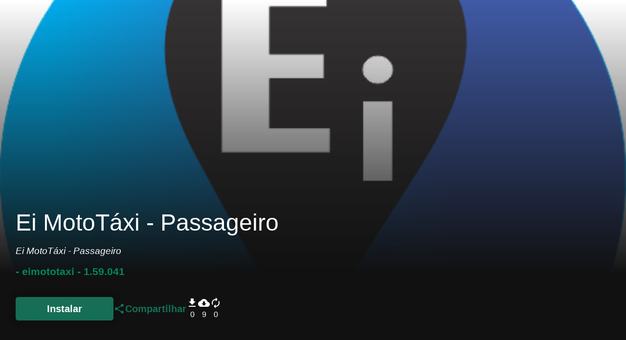

--- FILE ---
content_type: text/html; charset=UTF-8
request_url: https://loja704.com.br/br.com.client.eimototaxi/details-app
body_size: 1271
content:
<link href="https://fonts.googleapis.com/icon?family=Material+Icons" rel="stylesheet">
<link rel="stylesheet" href="/vendor/adminlte/dist/css/adminlte.min.css">
<link href="https://loja704.com.br/assets/fonts/montserrat.css" rel="stylesheet">
<link href="https://loja704.com.br/css/config/index.css" rel="stylesheet">
<meta name="theme-color" content="#1D4873"/>
    <head>
        <title>Ei MotoTáxi - Passageiro</title>
        <meta name="description" content=" Ei MotoTáxi - Passageiro" />
        <meta property="og:title" content="Ei MotoTáxi - Passageiro" />
        <meta property="og:type" content="article" />
        <meta property="og:url" content="https://loja704.com.br/br.com.client.eimototaxi/details-app" />
        <meta property="og:image" content="https://loja704.s3.sa-east-1.amazonaws.com/customer/eimototaxi/logo/88wXjTeI4rX2GhJc02nsyhDfdRjzSDClKEucYA2b.png" />
        <meta property="og:description" content=" Ei MotoTáxi - Passageiro" />
        <meta property="og:site_name" content="https://loja704.com.br/br.com.client.eimototaxi/details-app" />
    
        <link rel="stylesheet" href="/vendor/adminlte/dist/css/adminlte.min.css">
        <meta name="viewport" content="width=device-width, initial-scale=1">
        <link rel="stylesheet" type="text/css" href="https://cdn.jsdelivr.net/npm/toastify-js/src/toastify.min.css">
        <link rel="stylesheet" href="https://loja704.com.br/css/home/newdetails.css">
    </head>

    <div class="content-details-app">
        <div class="content-background" style="background: url('https://loja704.s3.sa-east-1.amazonaws.com/customer/eimototaxi/logo/88wXjTeI4rX2GhJc02nsyhDfdRjzSDClKEucYA2b.png')">
            <div class="gradient-banner"></div>
            <div class="container-description-app">
                <div class="content-description-app">
                    <h1 class="name-app">Ei MotoTáxi - Passageiro</h1>
                    <p class="description-app">
                        Ei MotoTáxi - Passageiro
                    </p>
                    <h3 class="owner-app">- eimototaxi <span class="version-app">- 1.59.041</span></h3>
                </div>
                <div class="container-informations-install-app">
                    <div class="content-informations-install-app">
                        <a href="https://loja704.s3.sa-east-1.amazonaws.com/customer/eimototaxi/apks/Ei%20MotoT%C3%A1xi%20-%20Passageiro.apk">
                            <button
                                id="3719"
                                onclick="handleDownloadApk(event)"
                                                            >
                                Instalar
                            </button>
                        </a>
                        <button id="btn-share-app">
                            <i class="material-icons center share" id="share">share</i>
                            Compartilhar
                        </button>
                    </div>
                    <div>
                        <div class="item-information" title="total-downloads">
                            <i class="material-icons center">file_download</i>
                            0
                        </div>
                        <div class="item-information" title="downloads-nuvem">
                            <i class="material-icons center">cloud_download</i>
                            9
                        </div>
                        <div class="item-information" title="atualizações">
                            <i class="material-icons center">autorenew</i>
                            0
                        </div>                    
                    </div>
                </div>
            </div>
        </div>
        <div class="container-modal-link">
            <div class="content-modal-link">
                <div class="content-btn-close-modal">
                    <span class="material-icons center">
                        close
                    </span>
                </div>
                <h2>Compartilhar este app</h2>
                <div class="content-input-link">
                    <input class="input-link" type="text" value="https://www.google.com" disabled>
                    <div class="content-btn-copy-link" title="copiar link">
                        Copiar
                    </div>
                </div>
            </div>
        </div>
    </div>
    <script src="https://loja704.com.br/vendor/jquery/jquery.js"></script>
    <script src="https://loja704.com.br/vendor/bootstrap/js/bootstrap.js"></script>
    <script src="https://loja704.com.br/js/services/elementproperty.js"></script>
    <script src="https://loja704.com.br/vendor/sweetalert/sweetalert.js"></script>
    <script src="https://loja704.com.br/vendor/sweetalert/SweetAlertCustom.js"></script>
    <script src="https://loja704.com.br/js/ultils/qrcode.js"></script>
    <script type="text/javascript" src="https://cdn.jsdelivr.net/npm/toastify-js"></script>
    <script src="https://loja704.com.br/js/modules/home/init.js"></script>
    <script src="https://loja704.com.br/js/modules/home/newdetails.js"></script>


--- FILE ---
content_type: text/css
request_url: https://loja704.com.br/css/config/index.css
body_size: 466
content:
/* Largura da barra de rolagem */
::-webkit-scrollbar {
    width: 10px;
    display: none;

}
/* Fundo da barra de rolagem */
::-webkit-scrollbar-track-piece {
    background-color: #05395b;
    border-left: 1px solid #CCC;
}

/* Cor do indicador de rolagem */
::-webkit-scrollbar-thumb:vertical,
::-webkit-scrollbar-thumb:horizontal {
    background-color: #3490cc;
}

/* Cor do indicador de rolagem - ao passar o mouse */
::-webkit-scrollbar-thumb:vertical:hover,
::-webkit-scrollbar-thumb:horizontal:hover {
    background-color: #717171;
}
.center{
    display: flex!important;
    justify-content: center!important;
    align-items: center!important;
}
.mt-2{
    margin-top: 2vw;
}
.nav-tabs {
    font-size: 3vw;
    display: -webkit-inline-box;
    width: 100%;
    flex-wrap: nowrap;
    overflow: scroll;
    padding-bottom: 2vw;
}
.nav-tabs .nav-link.active {
    color: #6D9331!important;
    background-color: transparent!important;
    border-bottom-color: #1D4873!important;
    border-top: none;
    border-left: none;
    border-right: none;
}
.nav-tabs .nav-link {
    border: 1px solid transparent;
    padding: .5rem;
}


--- FILE ---
content_type: text/css
request_url: https://loja704.com.br/css/home/newdetails.css
body_size: 1259
content:
* {
    font-family: "Franklin Gothic Medium", "Arial Narrow", Arial, sans-serif;
    padding: 0;
    margin: 0;
    box-sizing: border-box;
}

.content-details-app .content-background {
    position: relative;
    width: 100%;
    height: 100vh;
    background: linear-gradient(to top, #111 10%, transparent 50%);
    background-size: cover !important;
    background-repeat: no-repeat !important;
    background-position: left !important;
    color: #ffffff;
    padding: 2rem;

    @media (max-width: 425px) {
        background-position: center !important;
        background-size: cover;
    }
}

.content-details-app .content-background .gradient-banner {
    width: 100%;
    height: 800px;
    position: absolute;
    left: 0;
    bottom: 0;
    background: linear-gradient(to top, #111 20%, transparent 90%);
}

.content-details-app .content-background .container-description-app {
    width: 50rem;
    position: absolute;
    bottom: 2rem;
}

.content-details-app
    .content-background
    .container-description-app
    .content-description-app
    .name-app {
    font-size: 3rem;
}

.content-details-app
    .content-background
    .container-description-app
    .content-description-app
    .description-app {
    font-size: 1.2rem;
    font-style: italic;
    margin: 1rem 0;
}

.content-details-app
    .content-background
    .container-description-app
    .content-description-app
    .owner-app {
    font-size: 1.3rem;
    font-weight: bold;
    color: #01875f;
    .version-app {
        font-weight: normal;
    }
}

.content-details-app
    .content-background
    .container-description-app
    .container-informations-install-app
    .content-informations-install-app {
    margin: 2rem 0;
    display: flex;
    align-items: center;
    gap: 2rem;
}

.content-details-app .content-background .container-informations-install-app {
    display: flex;
    align-items: center;
    gap: 2rem;
}

.content-details-app
    .content-background
    .container-description-app
    .container-informations-install-app
    .content-informations-install-app
    > button:nth-child(1) {
    width: 200px;
    height: 48px;
    padding: 0.5rem 2rem;
    border-radius: 5px;
    font-size: 20px;
    font-weight: bold;
    cursor: pointer;
    border: none;
    background: #156e55;
    color: #ffffff;
    box-shadow: 0px 0px 7px 11px rgba(0, 0, 0, 0.1);
}

.content-details-app
    .content-background
    .container-description-app
    .container-informations-install-app
    .content-informations-install-app
    a
    > button:nth-child(1) {
    width: 200px;
    height: 48px;
    padding: 0.5rem 2rem;
    border-radius: 5px;
    font-size: 20px;
    font-weight: bold;
    cursor: pointer;
    border: none;
    background: #156e55;
    color: #ffffff;
    box-shadow: 0px 0px 7px 11px rgba(0, 0, 0, 0.1);
}

.content-details-app
    .content-background
    .container-description-app
    .container-informations-install-app
    .content-informations-install-app
    a
    > button:nth-child(1):disabled {
    background-color: gray;
}

.content-details-app
    .content-background
    .container-description-app
    .container-informations-install-app
    .content-informations-install-app
    > button:nth-child(1):hover {
    transform: scale(1.1);
    transition: all ease-in 0.3s;
}

.content-details-app
    .content-background
    .container-description-app
    .container-informations-install-app
    .content-informations-install-app
    > button:nth-child(2) {
    background: none;
    display: flex;
    align-items: center;
    gap: 1rem;
    font-size: 20px;
    border: none;
    color: #156e55;
    font-weight: bold;
    cursor: pointer;
}

.content-details-app
    .content-background
    .container-description-app
    .container-informations-install-app
    .content-informations-install-app
    > button:nth-child(2):hover {
    transform: scale(1.1);
    transition: all ease-in 0.3s;
}

.content-details-app
    .content-background
    .container-informations-install-app
    > div:nth-child(2) {
    display: flex;
    align-items: center;
    gap: 2em;
}

.content-details-app
    .content-background
    .container-informations-install-app
    > div:nth-child(2)
    .item-information {
    display: flex;
    align-items: center;
    flex-direction: column;
    gap: 0.5rem;
}

.container-modal-link {
    position: absolute;
    top: 0;
    width: 100%;
    height: 100vh;
    background-color: #00000077;
    display: none;
    align-items: center;
    justify-content: center;
}

.container-modal-link .content-modal-link {
    max-width: 600px;
    width: 600px;
    height: 150px;
    border-radius: 10px;
    background-color: #ffffff;
    padding: 1rem;
    position: relative;
    display: flex;
    align-items: center;
    justify-content: center;
    flex-direction: column;
    gap: 1.5rem;
    box-shadow: 0px 0px 31px 8px #0000001a;
}

.container-modal-link .content-modal-link .content-input-link input {
    width: 100%;
    height: 30px;
    border-radius: 5px;
    border: none;
    box-shadow: 0px 0px 31px 8px #0000001a;
    border: 0.5px solid gray;
    padding: 0 4rem 0 1rem;
    font-size: 16px;
}

.container-modal-link .content-modal-link .content-input-link {
    width: 100%;
    position: relative;
}

.container-modal-link
    .content-modal-link
    .content-input-link
    .content-btn-copy-link {
    position: absolute;
    top: 0.4rem;
    right: 0.4rem;
    cursor: pointer;
}

.container-modal-link .content-modal-link .content-btn-close-modal {
    position: absolute;
    top: 0.5rem;
    right: 0.5rem;
    cursor: pointer;
    border-radius: 360px;
    padding: 0.5rem;
    font-size: 14px;
}

.container-modal-link .content-modal-link .content-btn-close-modal:hover {
    background-color: #dfdfdf5e;
    transition: all ease-in 0.3s;
}

.container-modal-link .content-modal-link > h2 {
    font-weight: 400;
}

@media (max-width: 870px) {
    .content-details-app .content-background .container-description-app {
        width: 90%;
    }

    .content-details-app
        .content-background
        .container-description-app
        .content-description-app
        .name-app {
        font-size: 2rem;
    }

    .content-details-app
        .content-background
        .container-description-app
        .content-description-app
        .description-app {
        font-size: 1rem;
    }

    .content-details-app
        .content-background
        .container-description-app
        .content-description-app
        .owner-app {
        font-size: 0.8rem;
    }
}

@media (max-width: 660px) {
    .content-details-app
        .content-background
        .container-description-app
        .container-informations-install-app
        .content-informations-install-app {
        flex-direction: column;
        margin: 1rem 0;
    }

    .content-details-app
        .content-background
        .container-informations-install-app {
        flex-direction: column-reverse;
        gap: 0.5rem;
        margin-top: 2rem;
    }

    .container-modal-link .content-modal-link {
        margin: 0 2rem;
    }
}

@media (max-width: 425px) {
    .content-details-app .content-background {
        padding: 0rem;
    }

    .content-details-app .content-background .container-description-app {
        width: 100%;
    }

    .content-details-app
        .content-background
        .container-description-app
        .content-description-app
        .name-app {
        font-size: 1.8rem;
        text-align: center;
    }

    .content-details-app
        .content-background
        .container-description-app
        .content-description-app
        .description-app {
        font-size: 0.8rem;
        text-align: center;
        padding: 0 1rem;
    }

    .content-details-app
        .content-background
        .container-description-app
        .content-description-app
        .owner-app {
        font-size: 0.6rem;
        text-align: center;
    }
}


--- FILE ---
content_type: application/javascript
request_url: https://loja704.com.br/vendor/sweetalert/SweetAlertCustom.js
body_size: 488
content:
class SwalCustom {
    static dialogConfirmCustom(title, message, buttons) {
        return new Promise(resolve => {
            swal({
                    title: title,
                    text: message,
                    icon: 'info',
                    buttons,
                }
            ).then(function (status) {
                resolve(status);
            })
        })
    }

    static dialogConfirm(title, message, callback) {
        swal({
                title: title,
                text: message,
                icon: 'info',
                buttons: {
                    yes: {
                        text: "SIM!",
                        value: true,
                    },
                    no: {
                        text: "NÃO!",
                        value: false,
                    },
                },
            }
        ).then(function (status) {
            callback(status);
        })
    }

    static messageDialog(message, title, icon = "info") {
        return new Promise((resolve, reject) => {
            swal({
                title: title,
                text: message,
                icon: icon
            }).then(resolve).catch(reject);
        })
    }

    static dialogInfo(title, message) {
        swal({
                title: title,
                text: message,
                icon: 'success',
                buttons: {
                    Ok: {
                        text: "OK!",
                        value: true,
                    },
                },
            }
        ).then(function () {
            $(document).ready(function () {
                setTimeout(function () {
                    window.location.reload(1);
                }, 500);
            })
        })
    }

    static confirm(title, message) {
        return new Promise((resolve, reject) => {
            swal({
                title: title,
                text: message,
                icon: 'info',
                buttons: {
                    yes: {
                        text: "SIM!",
                        value: true,
                    },
                    no: {
                        text: "NÃO!",
                        value: false,
                    },
                },
            })
                .then(function (status) {
                    if (status) {
                        resolve(true);
                        return;
                    }
                    reject(false);
                });
        });
    }


}


--- FILE ---
content_type: application/javascript
request_url: https://loja704.com.br/js/modules/home/newdetails.js
body_size: 707
content:
const btnShareApp = document.querySelector("#btn-share-app");
const modalShareApp = document.querySelector(".container-modal-link");
const btnCloseModal = document.querySelector(".content-btn-close-modal");
const btnCopyLink = document.querySelector(".content-btn-copy-link");
const inputLink = document.querySelector(".input-link");

inputLink.value = window.location.href;

btnShareApp.addEventListener("click", () => {
    modalShareApp.style.display = "flex";
});

btnCloseModal.addEventListener("click", () => {
    modalShareApp.style.display = "none";
});

btnCopyLink.addEventListener("click", () => {
    inputLink.select();
    inputLink.setSelectionRange(0, 99999);

    navigator.clipboard.writeText(inputLink.value);

    Toastify({
        text: "Link copiado com sucesso",
        duration: 3000,
        newWindow: true,
        close: true,
        gravity: "bottom",
        position: "center",
        stopOnFocus: true,
        style: {
            background: "#000000",
        },
    }).showToast();
});

const handleDownloadApk = (event) => {
    const id = event.target.getAttribute("id");
    const myHeaders = new Headers();

    const myInit = {
        method: "GET",
        headers: myHeaders,
        mode: "cors",
        cache: "default",
    };

    fetch(`https://loja704.com.br/app/${id}/apk`, myInit)
        .then(function (response) {
            return console.log(response.blob());
        })
        .then(function (myBlob) {});

    event.target.textContent = "Baixando";
    event.target.disabled = true;

    setTimeout(() => {
        event.target.textContent = "Instalar";
        event.target.disabled = false;
    }, 10000);
};


--- FILE ---
content_type: application/javascript
request_url: https://loja704.com.br/js/modules/home/init.js
body_size: 1059
content:
getMobileOperatingSystem();

function getMobileOperatingSystem() {
    var userAgent = navigator.userAgent || navigator.vendor || window.opera;

    if( userAgent.match( /iPad/i ) || userAgent.match( /iPhone/i ) || userAgent.match( /iPod/i ) )
    {
        return swal('Desculpe','No momento estamos disponiveis apenas para android','info')
    }
}
elementProperty.addEventInElement('#share','onclick',function () {
    if (navigator.share !== undefined) {
        navigator.share({
            title: document.getElementById('name-application').innerHTML,
            text: 'Aqui está o link do meu aplicativo',
            url: window.location.href,
        })
        .then(() => console.log('Successful share'))
        .catch((error) => console.log('Error sharing', error));
    }
})

document.getElementById('urlnow-again').value = window.location.href;
elementProperty.addEventInElement('#download-app','onclick',function () {
    var myHeaders = new Headers();
    let id = this.getAttribute('data-id');
    var myInit = { method: 'GET',
        headers: myHeaders,
        mode: 'cors',
        cache: 'default' };

    fetch(`https://loja704.com.br/app/${id}/apk`,myInit)
        .then(function(response) {
            return console.log(response.blob());
        })
        .then(function(myBlob) {
        });


    document.getElementById('button-download').disabled = true;
    document.getElementById('button-download').innerHTML = `
        <div style="position: absolute;right: 0;margin-right: 8vw;" class="spinner-border" role="status">
            <span class="sr-only">Loading...</span>
        </div>
        Baixando
    `;
    setTimeout(() => {
        document.getElementById('button-download').innerHTML = 'Instalar';
        document.getElementById('button-download').disabled = false;
    },10000)
})


jQuery('#qrcode').qrcode({width: 50,height: 50,text:window.location.href});

elementProperty.addEventInElement('#qrcode','onclick',function () {
    var link = document.createElement('a');
    link.download = 'qrcode.jpg';
    link.href = document.querySelector("#qrcode").children[0].toDataURL("image/jpeg");
    link.click();
})

elementProperty.addEventInElement('#copy-url','onclick',function () {
    let input = document.querySelector("#urlnow-again")
    input.value = window.location.href;
    input.select()
    document.execCommand('copy');
    swal('Copiado para sua area de transferencia','','success');
})

elementProperty.addEventInElement('#return-index','onclick',function () {
    window.location.href = 'https://loja704.com.br/';
})
